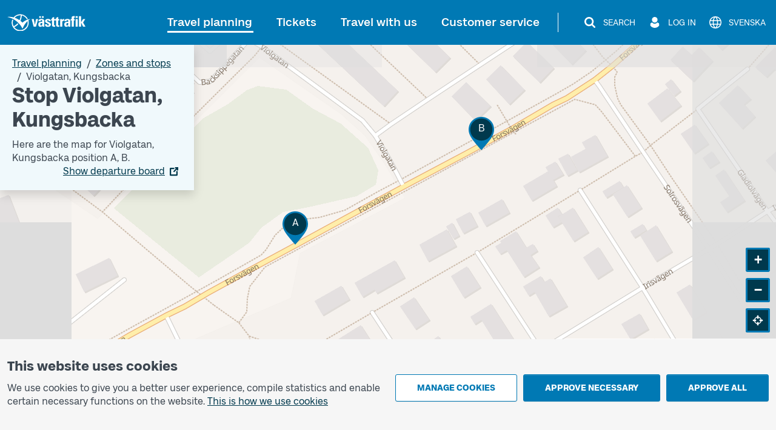

--- FILE ---
content_type: image/svg+xml
request_url: https://www.vasttrafik.se/graphical-elements/active-menu-indicator-white.svg
body_size: -411
content:
<svg xmlns="http://www.w3.org/2000/svg" width="20" height="9"><defs><clipPath id="a"><path fill="#fff" d="M0 0h20v9H0z" data-name="Rectangle 1118"/></clipPath></defs><g clip-path="url(#a)"><path fill="#fff" d="M0 9h20L11.6.66a2.28 2.28 0 0 0-3.2 0Z" data-name="Path 675"/></g></svg>

--- FILE ---
content_type: image/svg+xml
request_url: https://www.vasttrafik.se/icons/envelope-circle-filled-gray-900.svg
body_size: -41
content:
<svg width="24" height="24" viewBox="0 0 24 24" fill="none" xmlns="http://www.w3.org/2000/svg">
<path d="M12 2C13.9778 2 15.9112 2.58649 17.5557 3.6853C19.2002 4.78412 20.4819 6.3459 21.2388 8.17316C21.9957 10.0004 22.1937 12.0111 21.8078 13.9509C21.422 15.8907 20.4696 17.6725 19.0711 19.0711C17.6725 20.4696 15.8907 21.422 13.9509 21.8078C12.0111 22.1937 10.0004 21.9957 8.17316 21.2388C6.3459 20.4819 4.78412 19.2002 3.6853 17.5557C2.58649 15.9112 2 13.9778 2 12C2 9.34783 3.05357 6.8043 4.92893 4.92893C6.8043 3.05357 9.34783 2 12 2ZM16.3631 7.45461H7.63615C7.34173 7.46188 7.06219 7.58552 6.85876 7.79848C6.65532 8.01143 6.54457 8.29633 6.55077 8.59077L6.54538 15.4092C6.54043 15.7042 6.65232 15.9892 6.85665 16.2021C7.06099 16.4149 7.34119 16.5383 7.63615 16.5454H16.3638C16.6588 16.5383 16.939 16.4149 17.1433 16.2021C17.3477 15.9892 17.4596 15.7042 17.4546 15.4092V8.59154C17.4598 8.2964 17.348 8.0112 17.1436 7.7982C16.9393 7.58519 16.6582 7.46168 16.3631 7.45461ZM16.5446 10.5715L12 13.8185L7.45461 10.5715V9.27308L12 12.52L16.5454 9.27308L16.5446 10.5715Z" fill="#3C4650"/>
</svg>


--- FILE ---
content_type: image/svg+xml
request_url: https://www.vasttrafik.se/icons/phone-circle-filled-gray-900.svg
body_size: 268
content:
<svg width="24" height="24" viewBox="0 0 24 24" fill="none" xmlns="http://www.w3.org/2000/svg">
<path d="M12 2C13.9778 2 15.9112 2.58649 17.5557 3.6853C19.2002 4.78412 20.4819 6.3459 21.2388 8.17316C21.9957 10.0004 22.1937 12.0111 21.8078 13.9509C21.422 15.8907 20.4696 17.6725 19.0711 19.0711C17.6725 20.4696 15.8907 21.422 13.9509 21.8078C12.0111 22.1937 10.0004 21.9957 8.17316 21.2388C6.3459 20.4819 4.78412 19.2002 3.6853 17.5557C2.58649 15.9112 2 13.9778 2 12C2 9.34783 3.05357 6.8043 4.92893 4.92893C6.8043 3.05357 9.34783 2 12 2ZM9.38461 11.4392L10.5638 10.2523C10.6167 10.1742 10.653 10.0862 10.6706 9.99363C10.6881 9.90104 10.6866 9.80583 10.6662 9.71384C10.4641 9.08612 10.3604 8.43096 10.3585 7.77154C10.3643 7.70152 10.3552 7.63107 10.3318 7.56481C10.3084 7.49856 10.2712 7.43801 10.2228 7.38715C10.1743 7.33628 10.1156 7.29626 10.0506 7.2697C9.98553 7.24315 9.9156 7.23066 9.84538 7.23308H8.05154C7.98132 7.23066 7.91139 7.24315 7.84634 7.2697C7.7813 7.29626 7.72261 7.33628 7.67414 7.38715C7.62568 7.43801 7.58853 7.49856 7.56514 7.56481C7.54176 7.63107 7.53266 7.70152 7.53846 7.77154C7.53846 12.8438 11.4362 16.9446 16.2562 16.9446C16.3264 16.947 16.3963 16.9345 16.4613 16.908C16.5264 16.8814 16.5851 16.8414 16.6335 16.7905C16.682 16.7397 16.7192 16.6791 16.7425 16.6129C16.7659 16.5466 16.775 16.4762 16.7692 16.4062V14.5692C16.775 14.4992 16.7659 14.4288 16.7425 14.3625C16.7192 14.2963 16.682 14.2357 16.6335 14.1848C16.5851 14.134 16.5264 14.0939 16.4613 14.0674C16.3963 14.0408 16.3264 14.0284 16.2562 14.0308C15.6261 14.0372 15.0002 13.9274 14.41 13.7069C14.3261 13.6589 14.2276 13.6434 14.133 13.6633C14.0384 13.6831 13.9544 13.737 13.8969 13.8146L12.7692 15C11.3038 14.1866 10.1226 12.944 9.38461 11.4392Z" fill="#3C4650"/>
</svg>


--- FILE ---
content_type: image/svg+xml
request_url: https://www.vasttrafik.se/globalassets/media/ikoner/ikoner-sociala-medier/linkedin-icon2.svg
body_size: 342
content:
<?xml version="1.0" encoding="UTF-8" standalone="no"?>
<svg width="33px" height="33px" viewBox="0 0 33 33" version="1.1" xmlns="http://www.w3.org/2000/svg" xmlns:xlink="http://www.w3.org/1999/xlink">
    <!-- Generator: Sketch 40.3 (33839) - http://www.bohemiancoding.com/sketch -->
    <title>Combined Shape</title>
    <desc>Created with Sketch.</desc>
    <defs></defs>
    <g id="Symbols" stroke="none" stroke-width="1" fill="none" fill-rule="evenodd">
        <g id="Organism:-Footer---m" transform="translate(-456.000000, -76.000000)" fill="#FFFFFF">
            <g id="Group-2" transform="translate(285.000000, 76.000000)">
                <g id="icon-facebook-+-icon-twitter-+-icon-youtube">
                    <path d="M187.5,33 C196.612698,33 204,25.6126984 204,16.5 C204,7.38730163 196.612698,0 187.5,0 C178.387302,0 171,7.38730163 171,16.5 C171,25.6126984 178.387302,33 187.5,33 Z M180.378351,13.8098348 L183.301976,13.8098348 L183.301976,23.9990396 L180.378351,23.9990396 L180.378351,13.8098348 Z M181.76564,12.5353438 L181.744473,12.5353438 C180.686148,12.5353438 180,11.7564349 180,10.770073 C180,9.76354207 180.706432,9 181.785924,9 C182.864534,9 183.527752,9.76162121 183.548918,10.7671917 C183.548918,11.7535536 182.864534,12.5353438 181.76564,12.5353438 Z M195,24 L191.684795,24 L191.684795,18.7262774 C191.684795,17.3461391 191.166216,16.4049174 190.02587,16.4049174 C189.153634,16.4049174 188.668568,17.0397618 188.442792,17.6534768 C188.358126,17.8724549 188.371355,18.1788321 188.371355,18.4861698 L188.371355,24 L185.087018,24 C185.087018,24 185.129351,14.6588552 185.087018,13.8098348 L188.371355,13.8098348 L188.371355,15.4089512 C188.565381,14.709758 189.614887,13.7118709 191.289687,13.7118709 C193.367533,13.7118709 195,15.1784479 195,18.3334614 L195,24 Z" id="Combined-Shape"></path>
                </g>
            </g>
        </g>
    </g>
</svg>

--- FILE ---
content_type: image/svg+xml
request_url: https://www.vasttrafik.se/logos/vt-logo-negative.svg
body_size: 642
content:
<svg xmlns="http://www.w3.org/2000/svg" id="Lager_1" data-name="Lager 1" viewBox="0 0 380.19 74.92"><defs><style>.cls-1{fill:#fff}</style></defs><path d="M105.09 22.36h9.35l4.64 24.77h.13l4.84-24.79h9l-9.09 33h-10.12ZM156.79 9.74v7.06h-7.26V9.74zm-11.58 0v7.06h-7.26V9.74zm-2.49 35.39c0 2.35.39 5.23 3.4 5.23 5.43 0 4.58-7.33 4.58-10.92-4.58.19-7.98-.2-7.98 5.69m17 4.12c0 2 .26 4.12.46 6.15h-8.57l-.39-4.38h-.13a9.15 9.15 0 0 1-8.63 5c-6.41 0-8.76-4.78-8.76-10.53 0-10.92 8.44-11.38 17-11.25v-2.55c0-2.81-.39-4.84-3.73-4.84s-3.47 2.42-3.47 5h-9c0-4 1.24-6.54 3.4-8s5.1-2.16 8.63-2.16c11.71 0 13.21 5 13.21 11.05v16.48ZM171.97 44.8a9.45 9.45 0 0 0 .46 4c.52 1 1.5 1.57 3.34 1.57a3.22 3.22 0 0 0 3.4-3.4c0-7-16.22-5.43-16.22-16 0-7.13 7.06-9.29 13-9.29 6.28 0 12 3 11.45 10.14h-9c0-2.29-.26-3.66-.92-4.25a3.1 3.1 0 0 0-2.35-.72c-2 0-3.14 1.31-3.14 3.53 0 5.23 16.22 5 16.22 15.57 0 5.76-4.71 10.07-12.36 10.07-8 0-13.41-2-12.89-11.25h9ZM189.11 22.36h3.73v-5.23l9.22-4.12v9.35h4.78v5.69h-4.78v17.66c0 2.49-.07 4.12 2.94 4.12a6.3 6.3 0 0 0 1.63-.13v5.69a38 38 0 0 1-4.78.33c-8 0-9-5.3-9-7.33V28.05h-3.73v-5.69Z" class="cls-1"/><path d="M206.71 22.36h3.73v-5.23l9.22-4.12v9.35h4.78v5.69h-4.78v17.66c0 2.49-.06 4.12 2.94 4.12a6.3 6.3 0 0 0 1.64-.13v5.69a38 38 0 0 1-4.78.33c-8 0-9-5.3-9-7.33V28.05h-3.73v-5.69ZM236.77 22.36v4.25h.13c1.7-3.79 4.84-4.91 8.57-4.91v8.24c-8.11-.52-8.24 4.19-8.24 7.46v18h-9.22v-33h8.77ZM271.84 49.25c0 2 .26 4.12.46 6.15h-8.57l-.39-4.38h-.13a9.15 9.15 0 0 1-8.63 5c-6.41 0-8.76-4.78-8.76-10.53 0-10.92 8.44-11.38 17-11.25v-2.55c0-2.81-.39-4.84-3.73-4.84s-3.47 2.42-3.47 5h-9c0-4 1.24-6.54 3.4-8s5.1-2.16 8.63-2.16c11.71 0 13.21 5 13.21 11.05v16.48Zm-17-4.12c0 2.35.39 5.23 3.4 5.23 5.43 0 4.58-7.33 4.58-10.92-4.6.19-7.98-.2-7.98 5.69M291.24 17.02c-3.93 0-4.37.43-4.37 2.95v2.36h4.37v6h-4.4v27.08h-9.24V28.32h-4.16v-6h4.16c-.06-9.49-.76-12.9 10.49-12.9 1.11 0 2 .07 3.12.14v7.45ZM304.24 55.4h-9.22v-33h9.22zm0-45.63v7.26h-9.22V9.77zM309.05 55.4V9.72h9.28V36.3h.13l8.31-13.93h9.62l-9.42 14.76 10.4 18.32h-10.4l-8.57-18h-.13v18h-9.22ZM100.84 22.13c-21 1.36-35.13 15.61-35.13 15.61a102 102 0 0 0-8.77-7.61 67.1 67.1 0 0 0 5.9-23.54S77.5 9.5 84.41 23.47q2.21-.53 4.61-.89a36.74 36.74 0 0 0-61.83-7.56c-15.88-4.26-27.2-1.79-27.2-1.79 49.11 10 65.56 51 65.56 51 7-16.49 14.94-26.69 21.54-32.91a39.6 39.6 0 0 1 .8 6.53s.65 11.63-7.59 20.75a31.69 31.69 0 0 1-24.54 11.41 32.07 32.07 0 0 1-25.49-12.5s9-3.66 17.55-13.41q-1.81-1.71-3.63-3.32a54.1 54.1 0 0 1-16.47 12.73 32.05 32.05 0 0 1-2-26.79q-2-1.33-4-2.53a36.76 36.76 0 1 0 69.31 3.72c5.81-4.53 9.81-5.78 9.81-5.78m-68.86-5.7c4.71-5.22 13-11.22 26.11-10.56a58.4 58.4 0 0 1-5.2 21.21A83.7 83.7 0 0 0 32 16.48Z" class="cls-1"/><path d="M.19 0h380v74.92H.19z" style="fill:none"/></svg>

--- FILE ---
content_type: text/javascript; charset=utf-8
request_url: https://www.vasttrafik.se/en/travel-planning/stops/translations-88621d628c4ae6f9644f174790a116ea.js
body_size: 281
content:

vt = (typeof vt === 'undefined') ? {} : vt;
vt.translations = (typeof vt.translations === 'undefined') ? [] : vt.translations;
vt.translations = vt.translations.concat([
{ key: 'stopareasearchpage.heading', value: 'Zones and stops ' },
{ key: 'stopareasearchpage.textcontent', value: '<p>This map shows stops and our zones A, B and C. Search for a stop and see which zone/zones it belongs to, along with a map of the stop. You can also see stops close to an address.</p><p>Use the filter to show park and rides as well as sales points.</p><p><a href="/en/travel-planning/listofstops/" rel="noopener">List of all of Västtrafiks stops, parking spaces and ticket offices</a></p>' },
{ key: 'stopareasearchpage.searchboxlabel', value: 'Enter stop, address or place' },
{ key: 'stopareasearchpage.searchboxplaceholdertext', value: 'Stop/address/place' },
{ key: 'stopareasearchpage.maptooltipmoreinfolinktext', value: 'Stop map ' },
{ key: 'stopareasearchpage.tracktext', value: 'Position' },
{ key: 'stopareasearchpage.prefixoverlayboxcontenttext', value: 'Here are the map for {0}.' },
{ key: 'stopareasearchpage.overlayboxcontentimagealttext', value: '' },
{ key: 'stopareasearchpage.departureboardlinktext', value: 'Show departure board' },
{ key: 'stopareasearchpage.stopareagidnotfound', value: 'Stop not found!' },
{ key: 'stopareasearchpage.additional3zonertextcontent', value: '<h3>Zone map</h3>' },
{ key: 'stopareasearchpage.tariffzoneexpandablebuttontext', value: 'Choose zone' },
{ key: 'stopareasearchpage.more3zonertextcontent', value: '<div>&nbsp;</div>' },
{ key: 'stopareasearchpage.mapfilterselectionheadingtext', value: '' },
{ key: 'stopareasearchpage.searchlabel', value: 'Stop areas'},
{ key: 'stopareasearchpage.selectedaddress', value: 'Selected address'},
{ key: 'stopareasearchpage.clusterwith', value: 'Cluster with'},
{ key: 'stopareasearchpage.stopareamap', value: 'Stop area map'},
{ key: 'stopareasearchpage.selectedlocation', value: 'Selected location'},
{ key: 'stopareasearchpage.selectfilterstoshow', value: 'Choose which filters you want to show on the map'},
{ key: 'stopareasearchpage.stopareas', value: 'Stop areas'},
{ key: 'stopareasearchpage.commuterparkinglots', value: 'Commuter parking lots'},
{ key: 'stopareasearchpage.numberofparkingspots', value: 'Number of parking spots'},
{ key: 'stopareasearchpage.freeparkingspots', value: 'Free parking spots'},
{ key: 'stopareasearchpage.updated', value: 'Updated'}
]);

--- FILE ---
content_type: image/svg+xml
request_url: https://www.vasttrafik.se/logos/vgr-logo-v2.svg
body_size: 2053
content:
<svg xmlns="http://www.w3.org/2000/svg" id="Artwork" version="1.1" viewBox="0 0 1014.24 143.91"><defs><style>.cls-1{fill:#fff;stroke-width:0}</style></defs><path d="M0 53.16h21.84v5.62H6.14v9.52h15.18v5.46H6.14v10.35h15.91v5.46H0v-36.4ZM27.03 62.78h5.88v6.5c1.04-4.94 4.63-7.02 8.27-7.02 4.84 0 7.9 3.22 7.9 8.63v18.67H43.2v-16.9c0-3.33-1.87-5.25-4.89-5.25-2.86 0-5.41 1.98-5.41 6.76v15.39h-5.88V62.78zM64.16 76.09c0-9.15 4-13.88 10.14-13.88 4.21 0 7.44 2.65 8.58 7.8v-18.2h5.88v37.75h-5.88v-7.23c-1.2 5.1-4.52 7.64-8.58 7.64-6.24 0-10.14-4.68-10.14-13.88m12.38 8.79c3.69 0 6.34-2.65 6.34-8.63s-2.65-8.74-6.34-8.74c-4.21 0-6.45 2.65-6.45 8.68s2.24 8.68 6.45 8.68ZM93.51 76.14c0-8.89 4.73-14.09 12.17-14.09 7.96 0 11.75 5.67 11.75 12.95 0 1.04-.05 1.98-.16 2.86H99.38c.42 4.99 2.6 7.44 6.45 7.44 3.07 0 4.58-1.46 5.25-3.59h5.67c-.88 4.06-3.74 8.53-10.97 8.53-7.64 0-12.27-5.15-12.27-14.09Zm18.25-2.75c-.42-4.16-2.5-6.29-6.03-6.29-3.22 0-5.56 1.72-6.24 6.29zM122.06 83.37V51.81h5.88v30.63c0 2.13.83 2.86 2.44 2.86.47 0 .94-.05 1.4-.16v4.52c-.88.31-1.92.47-3.12.47-4.16 0-6.6-2.08-6.6-6.76M144.37 82.43c0-5.82 4.37-8.16 9.31-8.16h6.76v-2.34c0-3.17-1.87-4.89-4.94-4.89s-4.68 1.72-4.99 4.42h-5.88c.57-6.08 5.25-9.41 10.82-9.41 7.02 0 10.87 3.85 10.87 9.78v17.73h-5.88v-6.19c-1.09 4.47-4.06 6.66-8.06 6.66-4.47 0-8.01-2.76-8.01-7.59Zm10.09 3.23c2.96 0 5.98-1.98 5.98-7.12h-5.93c-2.7 0-4.26 1.2-4.26 3.59 0 2.24 1.66 3.54 4.21 3.54ZM168.74 62.78h6.29l6.24 23.04 6.19-23.04h6.08l-7.85 26.78h-9.1zM387.83 108.63c0-14.93 6.99-21.56 16.94-21.56 8.71 0 15.11 4.62 15.82 14.57h-7.23c-.59-5.57-3.73-8.12-8.59-8.12-5.86 0-9.66 3.91-9.66 15.22s3.55 15.22 9.95 15.22c5.09 0 8.29-2.73 8.53-9.06h-9.06v-6.22h15.93v20.67h-6.87v-8.65c-1.12 6.28-5.39 9.42-10.84 9.42-8.89 0-14.93-6.28-14.93-21.5ZM428.14 108.63c0-14.57 6.87-21.56 17.36-21.56s17.3 6.99 17.3 21.56-6.87 21.5-17.3 21.5-17.36-6.93-17.36-21.5m17.36 15.28c6.1 0 10.01-3.91 10.01-15.16s-3.91-15.22-10.01-15.22-10.07 3.91-10.07 15.22 3.97 15.16 10.07 15.16m-5.93-46.44c2.13 0 3.85 1.66 3.85 3.79s-1.72 3.79-3.85 3.79-3.91-1.72-3.91-3.79 1.72-3.79 3.91-3.79m11.85 0c2.13 0 3.85 1.66 3.85 3.79s-1.72 3.79-3.85 3.79-3.91-1.72-3.91-3.79 1.72-3.79 3.91-3.79M477.3 94.3h-10.25v-6.4h27.49v6.4h-10.25v35.07h-6.99zM521.13 117.81H506.5l-3.14 11.55h-7.05l11.61-41.46h11.96l11.61 41.46h-7.23l-3.14-11.55zm-1.72-6.22-5.57-20.55-5.63 20.55zM538.72 87.9h6.99v35.13h15.88v6.34h-22.86V87.91h-.01ZM591.85 117.81h-14.63l-3.14 11.55h-7.05l11.61-41.46h11.96l11.61 41.46h-7.23l-3.14-11.55zm-1.72-6.22-5.57-20.55-5.63 20.55zM616.19 91.98v37.38h-6.63V87.9h11.73l14.04 36.25V87.9h6.63v41.46h-11.2zM652.86 87.9h14.33c10.54 0 17.59 6.22 17.59 20.73s-7.7 20.73-18.01 20.73h-13.92V87.9Zm13.56 35.36c6.99 0 11.08-3.79 11.08-14.51s-3.91-14.45-10.78-14.45h-6.87v28.97h6.58-.01ZM691.35 117.93h7.17c.59 3.91 3.38 6.28 8.53 6.28 4.74 0 7.34-2.61 7.34-5.75s-1.72-4.74-6.16-5.92l-6.46-1.78c-5.27-1.48-9.71-4.56-9.71-11.31s5.33-12.38 14.16-12.38 14.28 5.03 14.87 12.97h-7.11c-.47-4.32-3.14-6.81-7.88-6.81s-6.87 2.78-6.87 5.75c0 3.38 2.07 4.92 6.81 6.04l5.57 1.42c6.4 1.6 9.95 5.15 9.95 11.25 0 6.99-5.63 12.44-14.63 12.44s-15.04-4.44-15.58-12.2M730.74 87.9h15.28c8.06 0 12.68 4.38 12.68 12.08 0 6.81-3.91 11.2-11.02 11.67l11.02 17.71h-7.58l-13.39-21.74v21.74h-6.99zm14.1 19.31c4.38 0 6.87-2.07 6.87-6.58 0-4.74-2.49-6.52-6.87-6.52h-7.11v13.09h7.11ZM768.05 87.9h24.88v6.4h-17.89v10.84h17.3v6.22h-17.3v11.79h18.13v6.22h-25.12V87.91ZM800.51 108.63c0-14.93 6.99-21.56 16.94-21.56 8.71 0 15.11 4.62 15.82 14.57h-7.23c-.59-5.57-3.73-8.12-8.59-8.12-5.86 0-9.66 3.91-9.66 15.22s3.55 15.22 9.95 15.22c5.09 0 8.29-2.73 8.53-9.06h-9.06v-6.22h15.93v20.67h-6.87v-8.65c-1.12 6.28-5.39 9.42-10.84 9.42-8.89 0-14.93-6.28-14.93-21.5ZM843.75 87.9h6.99v41.46h-6.99zM859.86 108.63c0-14.57 6.87-21.56 17.36-21.56s17.3 6.99 17.3 21.56-6.87 21.5-17.3 21.5-17.36-6.93-17.36-21.5m17.35 15.28c6.1 0 10.01-3.91 10.01-15.16s-3.91-15.22-10.01-15.22-10.07 3.91-10.07 15.22 3.97 15.16 10.07 15.16M910.11 91.98v37.38h-6.63V87.9h11.73l14.04 36.25V87.9h6.63v41.46h-11.2zM946.95 87.9h24.88v6.4h-17.89v10.84h17.3v6.22h-17.3v11.79h18.13v6.22h-25.12V87.91ZM988.47 91.98v37.38h-6.63V87.9h11.73l14.04 36.25V87.9h6.63v41.46h-11.2zM388.24 25.75h7.35l10.01 37.67 10.01-37.67h7.11l-11.37 41.46h-11.73l-11.37-41.46zM448.76 55.66h-14.63l-3.14 11.55h-7.05l11.61-41.46h11.96l11.61 41.46h-7.23l-3.14-11.55zm-13.09-40.34c2.13 0 3.85 1.66 3.85 3.79s-1.72 3.79-3.85 3.79-3.91-1.72-3.91-3.79 1.72-3.79 3.91-3.79m11.37 34.12-5.57-20.55-5.63 20.55zm.48-34.12c2.13 0 3.85 1.66 3.85 3.79s-1.72 3.79-3.85 3.79-3.91-1.72-3.91-3.79 1.72-3.79 3.91-3.79M463.51 55.78h7.17c.59 3.91 3.38 6.28 8.53 6.28 4.74 0 7.34-2.61 7.34-5.75s-1.72-4.74-6.16-5.92l-6.46-1.78c-5.27-1.48-9.71-4.56-9.71-11.31s5.33-12.38 14.16-12.38 14.28 5.04 14.87 12.97h-7.11c-.47-4.32-3.14-6.81-7.88-6.81s-6.87 2.78-6.87 5.75c0 3.38 2.07 4.92 6.81 6.04l5.57 1.42c6.4 1.6 9.95 5.15 9.95 11.25 0 6.99-5.63 12.44-14.63 12.44s-15.04-4.44-15.58-12.2M508.58 32.14h-10.25v-6.4h27.49v6.4h-10.25v35.07h-6.99zM533.28 25.75h15.28c8.06 0 12.68 4.38 12.68 12.08 0 6.81-3.91 11.2-11.02 11.67l11.02 17.71h-7.58l-13.39-21.74v21.74h-6.99zm14.1 19.31c4.38 0 6.87-2.07 6.87-6.58 0-4.74-2.49-6.52-6.87-6.52h-7.11v13.09h7.11ZM591.86 55.66h-14.63l-3.14 11.55h-7.05l11.61-41.46h11.96l11.61 41.46h-7.23l-3.14-11.55zm-1.72-6.22-5.57-20.55-5.63 20.55z" class="cls-1"/><path id="Bana_3" d="M295.37 99.39c-13.2 1.32-27.03-3.07-36.99-10.94l32.3 55.45c5.26-9.03 27.51-47.23 32.3-55.45a52.24 52.24 0 0 1-27.6 10.94Z" class="cls-1" data-name="Bana 3"/><path id="Bana_2" d="M374.48 0h-49.27c-7.17.14-17.04-.4-24.23.95-14.96 2.75-31.27 11.88-36.82 31.38-1.46 5.46-1.66 11.63-.09 17.14 4.18 16.5 22.28 27.51 37.68 18.83 6.95-3.98 11.32-11.97 10.68-19.98-.55-11.09-10.72-20.24-21.76-20.04 5.93-5.05 14.2-7.32 21.89-6.07 17.2 2.77 28.84 22.12 26.02 39.45z" class="cls-1" data-name="Bana 2"/><path id="Bana_1" d="M279.72 0h-72.85l35.91 61.66c-.56-3.12-.88-6.34-.88-9.62.08-25.69 17.71-44.38 37.82-52.04" class="cls-1" data-name="Bana 1"/></svg>

--- FILE ---
content_type: image/svg+xml
request_url: https://www.vasttrafik.se/icons/dots-balloon-default-gray-900.svg
body_size: 446
content:
<svg width="24" height="24" viewBox="0 0 24 24" fill="none" xmlns="http://www.w3.org/2000/svg">
<path d="M18.171 3H5.829C5.0787 3 4.35914 3.29805 3.82859 3.82859C3.29805 4.35914 3 5.0787 3 5.829V14.283C2.9999 14.6545 3.07301 15.0225 3.21514 15.3657C3.35728 15.709 3.56566 16.0209 3.82838 16.2836C4.09109 16.5463 4.403 16.7547 4.74627 16.8969C5.08955 17.039 5.45746 17.1121 5.829 17.112H6V21L9.72 17.1105H18.171C18.921 17.1105 19.6404 16.8127 20.1709 16.2824C20.7014 15.7522 20.9996 15.033 21 14.283V5.829C20.9998 5.07876 20.7017 4.35931 20.1712 3.82881C19.6407 3.29832 18.9212 3.0002 18.171 3ZM8.14125 10.7137C8.14105 11.0546 8.00568 11.3814 7.76483 11.6225C7.52398 11.8637 7.19731 11.9994 6.8565 12C6.60214 12.0003 6.35339 11.9252 6.14172 11.7841C5.93005 11.6431 5.76496 11.4424 5.66731 11.2075C5.56966 10.9727 5.54384 10.7141 5.59312 10.4646C5.6424 10.215 5.76456 9.98569 5.94416 9.80556C6.12376 9.62544 6.35274 9.50261 6.60214 9.4526C6.85154 9.4026 7.11016 9.42766 7.34532 9.52462C7.58048 9.62159 7.78161 9.7861 7.92328 9.99736C8.06495 10.2086 8.1408 10.4571 8.14125 10.7115V10.7137ZM13.2863 10.7137C13.2859 11.0548 13.1502 11.3817 12.9091 11.6228C12.6679 11.864 12.341 11.9996 12 12C11.7456 12.0003 11.4968 11.9251 11.2851 11.784C11.0734 11.6429 10.9083 11.4422 10.8107 11.2072C10.7131 10.9722 10.6873 10.7136 10.7367 10.464C10.7861 10.2144 10.9084 9.9851 11.0882 9.80503C11.2679 9.62497 11.4971 9.50225 11.7466 9.45242C11.9961 9.40258 12.2547 9.42786 12.4899 9.52505C12.725 9.62225 12.926 9.78699 13.0675 9.99845C13.209 10.2099 13.2846 10.4586 13.2847 10.713L13.2863 10.7137ZM18.4282 10.7137C18.4279 11.0548 18.2922 11.3817 18.0511 11.6228C17.8099 11.864 17.483 11.9996 17.142 12C16.8876 12 16.639 11.9246 16.4275 11.7833C16.216 11.642 16.0511 11.4411 15.9537 11.2062C15.8564 10.9712 15.8308 10.7126 15.8804 10.4631C15.93 10.2136 16.0524 9.98441 16.2322 9.8045C16.412 9.62458 16.6411 9.50202 16.8906 9.45231C17.1401 9.40259 17.3987 9.42796 17.6337 9.5252C17.8688 9.62243 18.0697 9.78718 18.2111 9.9986C18.3525 10.21 18.4281 10.4594 18.4282 10.7137Z" fill="#3C4650"/>
</svg>


--- FILE ---
content_type: image/svg+xml
request_url: https://www.vasttrafik.se/globalassets/media/ikoner/ikoner-sociala-medier/social-facebook.svg
body_size: 91
content:
<?xml version="1.0" encoding="UTF-8" standalone="no"?>
<svg width="33px" height="33px" viewBox="0 0 33 33" version="1.1" xmlns="http://www.w3.org/2000/svg" xmlns:xlink="http://www.w3.org/1999/xlink">
    <!-- Generator: Sketch 40 (33762) - http://www.bohemiancoding.com/sketch -->
    <title>icon facebook</title>
    <desc>Created with Sketch.</desc>
    <defs></defs>
    <g id="Symbols" stroke="none" stroke-width="1" fill="none" fill-rule="evenodd">
        <g id="Organism:-Footer---l" transform="translate(-649.000000, -91.000000)" fill="#FFFFFF">
            <g id="Footer">
                <g id="icon-facebook-+-icon-twitter-+-icon-youtube" transform="translate(649.000000, 91.000000)">
                    <path d="M16.25316,0 C7.27716,0 0,7.27848 0,16.2525 C0,25.2285 7.27716,32.50368 16.25316,32.50368 C25.2285,32.50368 32.505,25.2285 32.505,16.2525 C32.505,7.27848 25.2285,0 16.25316,0 L16.25316,0 Z M20.55504,16.18452 L17.7408,16.18452 L17.7408,26.22114 L13.56894,26.22114 L13.56894,16.18452 L11.58564,16.18452 L11.58564,12.64098 L13.56894,12.64098 L13.56894,10.34484 C13.56894,8.70144 14.34972,6.13602 17.77908,6.13602 L20.86788,6.1479 L20.86788,9.5898 L18.62454,9.5898 C18.25956,9.5898 17.7408,9.77262 17.7408,10.55406 L17.7408,12.64098 L20.92068,12.64098 L20.55504,16.18452 L20.55504,16.18452 Z" id="icon-facebook"></path>
                </g>
            </g>
        </g>
    </g>
</svg>

--- FILE ---
content_type: image/svg+xml
request_url: https://www.vasttrafik.se/globalassets/media/ikoner/ikoner-sociala-medier/social-youtube.svg
body_size: 303
content:
<?xml version="1.0" encoding="UTF-8" standalone="no"?>
<svg width="33px" height="33px" viewBox="0 0 33 33" version="1.1" xmlns="http://www.w3.org/2000/svg" xmlns:xlink="http://www.w3.org/1999/xlink">
    <!-- Generator: Sketch 39.1 (31720) - http://www.bohemiancoding.com/sketch -->
    <title>Combined Shape</title>
    <desc>Created with Sketch.</desc>
    <defs></defs>
    <g id="Symbols" stroke="none" stroke-width="1" fill="none" fill-rule="evenodd">
        <g id="Organism:-Footer---m" transform="translate(-424.000000, -108.000000)" fill="#FFFFFF">
            <g id="Footer">
                <g id="icon-facebook-+-icon-twitter-+-icon-youtube" transform="translate(314.000000, 108.000000)">
                    <path d="M126.5,33 C135.612698,33 143,25.6126984 143,16.5 C143,7.38730163 135.612698,0 126.5,0 C117.387302,0 110,7.38730163 110,16.5 C110,25.6126984 117.387302,33 126.5,33 Z M119.660096,10.2091912 C119.660096,10.2091912 121.965033,10 126.41243,10 C130.859783,10 132.970296,10.2091912 132.970296,10.2091912 C132.970296,10.2091912 134.587919,10.2643153 135.220208,11.4490454 C135.220208,11.4490454 135.852497,12.3086835 135.852497,16.5 C135.852497,16.5 135.890584,19.094733 135.590996,20.4741941 C135.291364,21.8536113 134.62977,22.2564818 134.62977,22.2564818 C134.62977,22.2564818 134.205346,22.6593085 133.269123,22.7691623 C132.332899,22.87906 129.297185,23 126.41243,23 C126.41243,23 121.131375,22.9970641 119.352533,22.7095249 C117.57369,22.4220294 117.323794,20.7974895 117.323794,20.7974895 C117.323794,20.7974895 116.595257,16.6850908 117.323794,12.2071115 C117.323794,12.2071115 117.534662,10.4184262 119.660096,10.2091912 Z M129.587656,16.3984375 L124.509531,18.9882812 L124.509531,13.8085938 L129.587656,16.3984375 Z" id="Combined-Shape"></path>
                </g>
            </g>
        </g>
    </g>
</svg>

--- FILE ---
content_type: image/svg+xml
request_url: https://www.vasttrafik.se/icons/xmark-default-white.svg
body_size: 119
content:
<svg width="24" height="24" viewBox="0 0 24 24" fill="none" xmlns="http://www.w3.org/2000/svg">
<path d="M11.9948 13.4305L5.73312 19.6914C5.54272 19.8818 5.28449 19.9887 5.01524 19.9887C4.74598 19.9887 4.48775 19.8818 4.29736 19.6914C4.10696 19.501 4 19.2427 4 18.9735C4 18.7042 4.10696 18.446 4.29736 18.2556L10.559 11.994L4.29736 5.73312C4.20308 5.63884 4.1283 5.52692 4.07728 5.40375C4.02626 5.28058 4 5.14856 4 5.01524C4 4.88191 4.02626 4.7499 4.07728 4.62672C4.1283 4.50355 4.20308 4.39163 4.29736 4.29736C4.39163 4.20308 4.50355 4.1283 4.62672 4.07728C4.7499 4.02626 4.88191 4 5.01524 4C5.14856 4 5.28058 4.02626 5.40375 4.07728C5.52692 4.1283 5.63884 4.20308 5.73312 4.29736L11.9948 10.559L18.2564 4.29736C18.3507 4.20314 18.4626 4.12841 18.5857 4.07743C18.7089 4.02646 18.8409 4.00025 18.9742 4.00028C19.1075 4.00032 19.2394 4.02661 19.3626 4.07765C19.4857 4.12869 19.5976 4.20348 19.6918 4.29776C19.786 4.39203 19.8607 4.50394 19.9117 4.62709C19.9627 4.75025 19.9889 4.88223 19.9888 5.01552C19.9888 5.1488 19.9625 5.28078 19.9115 5.4039C19.8604 5.52703 19.7856 5.6389 19.6914 5.73312L13.4297 11.9948L19.6914 18.2564C19.788 18.3501 19.8651 18.4621 19.9181 18.5858C19.9711 18.7095 19.9989 18.8426 20 18.9772C20.001 19.1118 19.9753 19.2453 19.9243 19.3699C19.8733 19.4944 19.798 19.6076 19.7028 19.7028C19.6076 19.798 19.4944 19.8733 19.3699 19.9243C19.2453 19.9753 19.1118 20.001 18.9772 20C18.8426 19.9989 18.7095 19.9711 18.5858 19.9181C18.4621 19.8651 18.3501 19.788 18.2564 19.6914L11.9948 13.4305Z" fill="#FFFFFF"/>
</svg>


--- FILE ---
content_type: image/svg+xml
request_url: https://www.vasttrafik.se/icons/leaflet/map-marker-empty-default-blue-800-blue-1000.svg
body_size: -197
content:
<svg width="32" height="42" viewBox="0 0 32 42" fill="none" xmlns="http://www.w3.org/2000/svg">
<path d="M16 42C13.3134 39.1202 6.7441 31.3928 4.0207 27.3629C1.3525 23.425 0 19.7447 0 16.4232C0 13.9206 0.40483 11.6389 1.20529 9.66072C2.00575 7.68258 3.22024 5.93444 4.81196 4.46233C6.42208 2.98102 8.17941 1.85854 10.0288 1.11328C11.8781 0.377228 13.893 0 16 0C18.107 0 20.1219 0.377228 21.9712 1.11328C23.8298 1.84934 25.5871 2.98102 27.188 4.46233C28.789 5.93444 29.9942 7.68258 30.7947 9.66072C31.5952 11.6481 32 13.9206 32 16.4232C32 19.7447 30.6475 23.425 27.9793 27.3721C25.3663 31.2363 18.6222 39.1754 16 42Z" fill="#0079B4"/>
<rect x="2" y="2" width="28" height="28" rx="14" fill="#00394D"/>
</svg>


--- FILE ---
content_type: image/svg+xml
request_url: https://www.vasttrafik.se/icons/bars-default-white.svg
body_size: 375
content:
<svg width="24" height="24" viewBox="0 0 24 24" fill="none" xmlns="http://www.w3.org/2000/svg">
<path d="M4.0295 17.9996C3.89574 18.0035 3.76256 17.9805 3.63783 17.932C3.51311 17.8836 3.39938 17.8105 3.30339 17.7173C3.20739 17.6241 3.13108 17.5125 3.07896 17.3893C3.02685 17.266 3 17.1336 3 16.9998C3 16.866 3.02685 16.7335 3.07896 16.6103C3.13108 16.487 3.20739 16.3755 3.30339 16.2822C3.39938 16.189 3.51311 16.116 3.63783 16.0675C3.76256 16.019 3.89574 15.9961 4.0295 16H20.0279C20.1617 15.9961 20.2949 16.019 20.4196 16.0675C20.5443 16.116 20.658 16.189 20.754 16.2822C20.85 16.3755 20.9263 16.487 20.9785 16.6103C21.0306 16.7335 21.0574 16.866 21.0574 16.9998C21.0574 17.1336 21.0306 17.266 20.9785 17.3893C20.9263 17.5125 20.85 17.6241 20.754 17.7173C20.658 17.8105 20.5443 17.8836 20.4196 17.932C20.2949 17.9805 20.1617 18.0035 20.0279 17.9996H4.0295ZM4.0295 13.0002C3.89574 13.0041 3.76256 12.9811 3.63783 12.9326C3.51311 12.8842 3.39938 12.8111 3.30339 12.7179C3.20739 12.6247 3.13108 12.5132 3.07896 12.3899C3.02685 12.2666 3 12.1342 3 12.0004C3 11.8666 3.02685 11.7341 3.07896 11.6109C3.13108 11.4876 3.20739 11.3761 3.30339 11.2828C3.39938 11.1896 3.51311 11.1166 3.63783 11.0681C3.76256 11.0196 3.89574 10.9967 4.0295 11.0006H20.0279C20.1617 10.9967 20.2949 11.0196 20.4196 11.0681C20.5443 11.1166 20.658 11.1896 20.754 11.2828C20.85 11.3761 20.9263 11.4876 20.9785 11.6109C21.0306 11.7341 21.0574 11.8666 21.0574 12.0004C21.0574 12.1342 21.0306 12.2666 20.9785 12.3899C20.9263 12.5132 20.85 12.6247 20.754 12.7179C20.658 12.8111 20.5443 12.8842 20.4196 12.9326C20.2949 12.9811 20.1617 13.0041 20.0279 13.0002H4.0295ZM4.0295 8.00077C3.83151 7.99942 3.63831 7.93979 3.474 7.82932C3.30969 7.71886 3.18155 7.56244 3.10558 7.3796C3.02962 7.19677 3.00918 6.9956 3.04682 6.80122C3.08447 6.60684 3.17852 6.42785 3.31726 6.2866C3.41014 6.19278 3.52125 6.11898 3.64375 6.06975C3.76624 6.02051 3.89752 5.99689 4.0295 6.00033H20.0279C20.2259 6.00168 20.4191 6.06131 20.5834 6.17178C20.7477 6.28225 20.8759 6.43866 20.9518 6.6215C21.0278 6.80434 21.0482 7.0055 21.0106 7.19988C20.973 7.39426 20.8789 7.57325 20.7402 7.71451C20.6474 7.80848 20.5363 7.88244 20.4138 7.93182C20.2913 7.9812 20.16 8.00496 20.0279 8.00163L4.0295 8.00077Z" fill="#FFFFFF"/>
</svg>
